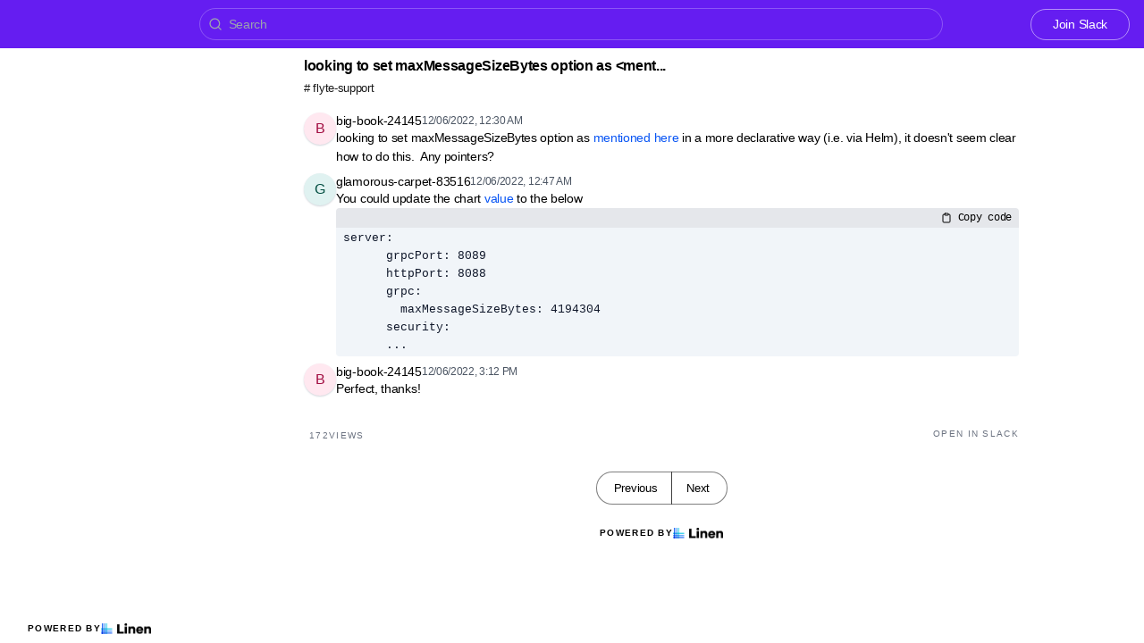

--- FILE ---
content_type: text/html; charset=utf-8
request_url: https://discuss.flyte.org/t/8070095/looking-to-set-maxmessagesizebytes-option-as-https-docs-flyt
body_size: 8791
content:
<!DOCTYPE html><html lang="en"><head><meta charSet="utf-8"/><meta name="viewport" content="height=device-height, width=device-width, initial-scale=1.0, minimum-scale=1.0, maximum-scale=5.0"/><meta name="twitter:card" content="summary_large_image"/><meta name="twitter:creator" content="@linen_dev"/><meta name="twitter:image" content="https://d2mu86a8belxbg.cloudfront.net/logos/logo63448d11-cc57-4c35-8b16-5064ebae803c.png"/><title>looking to set maxMessageSizeBytes option as &lt;https docs fly Flyte #flyte-support</title><meta name="description" content="looking to set maxMessageSizeBytes option as &lt;https docs flyte org projects flytekit en latest design control plane html retrieving inspecting executions|mentioned here&gt; in a more declarative way i e "/><meta name="robots" content="all"/><meta name="og:url" property="og:url" content="https://discuss.flyte.org/t/8070095/looking-to-set-maxmessagesizebytes-option-as-https-docs-flyt"/><meta name="og:image" property="og:image" content="https://d2mu86a8belxbg.cloudfront.net/logos/flyte_lockup_on_dark.png"/><meta name="og:site_name" property="og:site_name" content="looking to set maxMessageSizeBytes option as &lt;https docs fly Flyte #flyte-support"/><meta name="og:title" property="og:title" content="looking to set maxMessageSizeBytes option as &lt;https docs fly Flyte #flyte-support"/><meta name="og:description" property="og:description" content="looking to set maxMessageSizeBytes option as &lt;https docs flyte org projects flytekit en latest design control plane html retrieving inspecting executions|mentioned here&gt; in a more declarative way i e "/><meta name="og:type" property="og:type" content="website"/><link rel="canonical" href="https://discuss.flyte.org/t/8070095/looking-to-set-maxmessagesizebytes-option-as-https-docs-flyt"/><link rel="icon" type="image/x-icon" href="https://www.linen.dev/favicon.ico"/><meta name="google-site-verification" content="1w6mN4ePQLczuDUpYe0X4BJkBkoVE8BA40s_o2WMKyY"/><script async="" src="https://www.googletagmanager.com/gtag/js?id=G-1QDYR27TDM"></script><meta name="next-head-count" content="18"/><link rel="preload" href="/_next/static/css/6f8ef3f1051997a3.css" as="style"/><link rel="stylesheet" href="/_next/static/css/6f8ef3f1051997a3.css" data-n-g=""/><link rel="preload" href="/_next/static/css/846a21beebab540f.css" as="style"/><link rel="stylesheet" href="/_next/static/css/846a21beebab540f.css" data-n-p=""/><link rel="preload" href="/_next/static/css/59edc8c0bac29c88.css" as="style"/><link rel="stylesheet" href="/_next/static/css/59edc8c0bac29c88.css"/><link rel="preload" href="/_next/static/css/736cbdbaec89fa25.css" as="style"/><link rel="stylesheet" href="/_next/static/css/736cbdbaec89fa25.css"/><link rel="preload" href="/_next/static/css/1582705cddd860e1.css" as="style"/><link rel="stylesheet" href="/_next/static/css/1582705cddd860e1.css"/><link rel="preload" href="/_next/static/css/6c9ebe4b099b10c0.css" as="style"/><link rel="stylesheet" href="/_next/static/css/6c9ebe4b099b10c0.css"/><noscript data-n-css=""></noscript><script defer="" nomodule="" src="/_next/static/chunks/polyfills-78c92fac7aa8fdd8.js"></script><script defer="" src="/_next/static/chunks/1409.354ae4a679575cf7.js"></script><script defer="" src="/_next/static/chunks/4002.435424a658546bfd.js"></script><script defer="" src="/_next/static/chunks/9669-3db800448bde0891.js"></script><script defer="" src="/_next/static/chunks/9612.19405d8ae078e3fc.js"></script><script defer="" src="/_next/static/chunks/4247-9c014ef413f60519.js"></script><script defer="" src="/_next/static/chunks/5865-6ace00c804362d42.js"></script><script defer="" src="/_next/static/chunks/1855.72f5430f4f86ca2d.js"></script><script defer="" src="/_next/static/chunks/2926.79bfb27bfa30a12d.js"></script><script defer="" src="/_next/static/chunks/622.308783ab3d12730c.js"></script><script defer="" src="/_next/static/chunks/4445.e019641781a81d6d.js"></script><script defer="" src="/_next/static/chunks/4.607681a816e96f1d.js"></script><script defer="" src="/_next/static/chunks/6260.f41ee6e28a3d24d3.js"></script><script defer="" src="/_next/static/chunks/2659.90936b11ec20fef4.js"></script><script defer="" src="/_next/static/chunks/3980.9cbf664203ba9484.js"></script><script src="/_next/static/chunks/webpack-4f38e8503137d362.js" defer=""></script><script src="/_next/static/chunks/framework-56eb74ff06128874.js" defer=""></script><script src="/_next/static/chunks/main-1b933e03ecc9c596.js" defer=""></script><script src="/_next/static/chunks/pages/_app-b25e1287bc09fe78.js" defer=""></script><script src="/_next/static/chunks/1664-7fe53534ad251e9f.js" defer=""></script><script src="/_next/static/chunks/5430-6a10f32d4034bae9.js" defer=""></script><script src="/_next/static/chunks/5675-7612862e84fc641a.js" defer=""></script><script src="/_next/static/chunks/7722-297d9160211a6269.js" defer=""></script><script src="/_next/static/chunks/6097-5dcd94cc29f27afe.js" defer=""></script><script src="/_next/static/chunks/1295-0e73a6a10617d936.js" defer=""></script><script src="/_next/static/chunks/5192-5e7aa5cb233f6714.js" defer=""></script><script src="/_next/static/chunks/9143-92b99edfe229f9dd.js" defer=""></script><script src="/_next/static/chunks/1653-548d71e4c10613ac.js" defer=""></script><script src="/_next/static/chunks/3867-020105b023227e27.js" defer=""></script><script src="/_next/static/chunks/pages/s/%5BcommunityName%5D/t/%5BthreadId%5D/%5Bslug%5D-923d0521aec499f6.js" defer=""></script><script src="/_next/static/xzG4va3wb3Cr_93gDs4gI/_buildManifest.js" defer=""></script><script src="/_next/static/xzG4va3wb3Cr_93gDs4gI/_ssgManifest.js" defer=""></script></head><body><script>document.body.classList.add('js-enabled');</script><div id="__next"><div class="PageLayout_push__2Oe8o"></div><div class="PageLayout_header__Be_oM"><div class="Header_container__BlzEG" style="background-color:#651df1;border-bottom:1px solid #651df1;border-top:1px solid #651df1"><a class="Header_logo__vuh_W" target="_blank" href="https://flyte.org"><img alt="https://flyte.org logo" loading="lazy" width="73" height="24" decoding="async" data-nimg="1" class="Logo_logo__vEZr3" style="color:transparent" src="https://d2mu86a8belxbg.cloudfront.net/logos/flyte_lockup_on_dark.png"/></a><div class="Typesense_container__edB0H"><div class="TextInput_container__IDnNb"><div class="TextInput_icon__xe1_K"><svg stroke="currentColor" fill="none" stroke-width="2" viewBox="0 0 24 24" stroke-linecap="round" stroke-linejoin="round" height="1em" width="1em" xmlns="http://www.w3.org/2000/svg"><circle cx="11" cy="11" r="8"></circle><line x1="21" y1="21" x2="16.65" y2="16.65"></line></svg></div><input class="TextInput_input__6VP7P Typesense_input__VagcT" type="search" id="search" name="search" placeholder="Search"/></div></div><div class="Header_menu__7k7qm"><a class="Link_link__Us1wo" href="/api/link/9f2dfdd8-0fc8-4ade-9484-b130fad6764b/join" style="color:#ffffff;border:1px solid #ffffff80;background:transparent" target="_blank" rel="noreferrer">Join Slack</a><div class="Header_lgHidden__tN8rU"><svg stroke="currentColor" fill="none" stroke-width="2" viewBox="0 0 24 24" stroke-linecap="round" stroke-linejoin="round" class="MobileMenu_open__6Qmy2" style="color:white" height="1em" width="1em" xmlns="http://www.w3.org/2000/svg"><line x1="3" y1="12" x2="21" y2="12"></line><line x1="3" y1="6" x2="21" y2="6"></line><line x1="3" y1="18" x2="21" y2="18"></line></svg></div></div></div></div><div class="PageLayout_nav__ai5Z5"><div class="NavBar_desktop__mi5nq"><div class="Desktop_container__pDCGR"><div class="Desktop_navbar___MibS"><div style="height:2490px;width:100%;position:relative"></div></div><div class="Desktop_poweredWrapper__kehp_"><a class="PoweredByLinen_link___qIdb Desktop_powered__SeBpk" target="_blank" rel="noreferrer" href="https://www.linen.dev">Powered by<div class="PoweredByLinen_image__S2_qi"></div></a></div></div></div><div class="PageLayout_container__Mn2Vc"><div class="ThreadView_wrapper__n45uq"><div class="Content_wrapper__n6wCE"><div class="Thread_container__5GxE6 Thread_expanded__oAp0W" itemType="https://schema.org/DiscussionForumPosting" itemscope=""><meta itemProp="mainEntityOfPage" content="https://discuss.flyte.org/t/8070095/looking-to-set-maxmessagesizebytes-option-as-https-docs-flyt"/><meta itemProp="url" content="https://discuss.flyte.org/t/8070095/looking-to-set-maxmessagesizebytes-option-as-https-docs-flyt"/><div class="StickyHeader_header__ooL0M Header_expanded__oxgIX"><div class="Header_container__eX28U"><div><div class="Header_header__MINeP"><div><div class="Title_title__Y_6IG" itemProp="headline">looking to set maxMessageSizeBytes option as &lt;ment...</div><a class="Header_channelName__zJdCU" href="https://discuss.flyte.org/c/flyte-support"># <!-- --> flyte-support</a></div></div></div><div class="Header_icons__RHnqT"></div></div></div><div class="Thread_thread__b72RD"><div><div id="2cd3a17f-197f-4275-98c4-1a844b9d3065" class="Messages_container__PcwjM"><div class="Messages_padding-top__IhNCT GridRow_container__GBFQ6"><div class="GridRow_row__AdfrH"><div class="Avatar_avatar__c6aU8 GridRow_left__j1xIF Avatar_placeholder__Lfj8j Avatar_pointer__jFcuF Avatar_shadow__O3cah Avatar_color-magenta__xPn2e">b</div><div class="GridRow_content__Wc6GM"><div class="GridRow_header__h3yb6"><p class="GridRow_username__XZ90V" itemProp="author" itemType="https://schema.org/Person" itemscope=""><span itemProp="name">big-book-24145</span></p><span itemProp="datePublished" content="Tue Dec 06 2022 00:30:36 GMT+0000 (Coordinated Universal Time)">12/06/2022, 12:30 AM</span></div><div><div class="Message_message__lTnPa"><div class="" itemProp="text">looking to set maxMessageSizeBytes option as <a class="Link_link___OA_b" href="https://docs.flyte.org/projects/flytekit/en/latest/design/control_plane.html#retrieving-inspecting-executions" title="" rel="noreferrer ugc" target="_blank">mentioned here</a> in a more declarative way (i.e. via Helm), it doesn&#x27;t seem clear how to do this.  Any pointers?</div></div></div></div></div></div></div><div id="942044da-ad05-45e5-91e4-37424c203d3a" class="Messages_container__PcwjM" itemProp="comment" itemType="https://schema.org/Comment" itemscope=""><div class="Messages_padding-top__IhNCT GridRow_container__GBFQ6"><div class="GridRow_row__AdfrH"><div class="Avatar_avatar__c6aU8 GridRow_left__j1xIF Avatar_placeholder__Lfj8j Avatar_pointer__jFcuF Avatar_shadow__O3cah Avatar_color-teal__Psj40">g</div><div class="GridRow_content__Wc6GM"><div class="GridRow_header__h3yb6"><p class="GridRow_username__XZ90V" itemProp="author" itemType="https://schema.org/Person" itemscope=""><span itemProp="name">glamorous-carpet-83516</span></p><span itemProp="datePublished" content="Tue Dec 06 2022 00:47:32 GMT+0000 (Coordinated Universal Time)">12/06/2022, 12:47 AM</span></div><div><div class="Message_message__lTnPa"><div class="" itemProp="text">You could update the chart <a class="Link_link___OA_b" href="https://github.com/flyteorg/flyte/blob/cb85347c286fe9aa25450d3db067f65df01dd48a/charts/flyte-core/values.yaml#L472" title="" rel="noreferrer ugc" target="_blank">value</a> to the below
<div class="BlockCode_label___CwPw"><span></span><span class="BlockCode_right__55OH6"><svg stroke="currentColor" fill="none" stroke-width="2" viewBox="0 0 24 24" stroke-linecap="round" stroke-linejoin="round" height="1em" width="1em" xmlns="http://www.w3.org/2000/svg"><path d="M16 4h2a2 2 0 0 1 2 2v14a2 2 0 0 1-2 2H6a2 2 0 0 1-2-2V6a2 2 0 0 1 2-2h2"></path><rect x="8" y="2" width="8" height="4" rx="1" ry="1"></rect></svg> Copy code</span></div><pre class="Code_pre___WA3C BlockCode_code__4Exr2 Code_block__Prz2c"><code class="Code_code__WcA8_">server:
      grpcPort: 8089
      httpPort: 8088
      grpc:
        maxMessageSizeBytes: 4194304
      security:
      ...</code></pre></div></div></div></div></div></div></div><div id="37a2c07e-51b0-4a00-8a77-1196fe1e2830" class="Messages_container__PcwjM" itemProp="comment" itemType="https://schema.org/Comment" itemscope=""><div class="Messages_padding-top__IhNCT GridRow_container__GBFQ6"><div class="GridRow_row__AdfrH"><div class="Avatar_avatar__c6aU8 GridRow_left__j1xIF Avatar_placeholder__Lfj8j Avatar_pointer__jFcuF Avatar_shadow__O3cah Avatar_color-magenta__xPn2e">b</div><div class="GridRow_content__Wc6GM"><div class="GridRow_header__h3yb6"><p class="GridRow_username__XZ90V" itemProp="author" itemType="https://schema.org/Person" itemscope=""><span itemProp="name">big-book-24145</span></p><span itemProp="datePublished" content="Tue Dec 06 2022 15:12:05 GMT+0000 (Coordinated Universal Time)">12/06/2022, 3:12 PM</span></div><div><div class="Message_message__lTnPa"><div class="" itemProp="text">Perfect, thanks!</div></div></div></div></div></div></div></div><div class="Thread_info__jy0Mk"><div class="Thread_count__yt4Aj"><span class="Thread_badge__I_wgy"><div class="Thread_count__yt4Aj" itemProp="interactionStatistic" itemType="https://schema.org/InteractionCounter" itemscope=""><span itemProp="userInteractionCount">172</span> <span itemProp="interactionType" content="https://schema.org/ViewAction">Views</span></div></span></div><div class="Thread_count__yt4Aj"><span class="Thread_badge__I_wgy"><a href="/api/link/9f2dfdd8-0fc8-4ade-9484-b130fad6764b/8070095" target="_blank">Open in Slack</a></span></div></div></div><div class="Pagination_container__vqBb0"><a class="Pagination_base__4q3ip Pagination_leftRadius__zp1Qb" href="https://discuss.flyte.org/t/8069815/why-does-recover-rerun-map-tasks-that-succeeded-shouldn-t-it">Previous</a><a class="Pagination_base__4q3ip Pagination_rightRadius__nfOm5" href="https://discuss.flyte.org/t/8075711/what-is-the-unit-of-the-timeout-when-specifying-it-as-task-m">Next</a></div><div class="Thread_footer___SK5t"><a class="PoweredByLinen_link___qIdb" target="_blank" rel="noreferrer" href="https://www.linen.dev">Powered by<div class="PoweredByLinen_image__S2_qi"></div></a></div></div></div></div></div></div><div id="portal"></div><div id="modal-portal"></div><div id="tooltip-portal"></div><div id="preview-portal"></div><!--$--><!--/$--></div><script id="__NEXT_DATA__" type="application/json">{"props":{"pageProps":{"thread":{"id":"154ce598-69f9-49ae-9844-3fdbdc18d831","incrementId":8070095,"externalThreadId":"1670286636.094219","viewCount":171,"slug":"looking-to-set-maxmessagesizebytes-option-as-https-docs-flyt","messageCount":3,"sentAt":"1670286636094","hidden":false,"title":null,"question":null,"answer":null,"state":"OPEN","pinned":false,"resolutionId":null,"channelId":"52224850-0b7d-4b94-ae2e-ee3ad359130d","lastReplyAt":"1670339525604","feed":false,"page":18,"robotsMetaTag":null,"messages":[{"id":"2cd3a17f-197f-4275-98c4-1a844b9d3065","externalId":"1670286636.094219","threadId":"154ce598-69f9-49ae-9844-3fdbdc18d831","body":"looking to set maxMessageSizeBytes option as \u003chttps://docs.flyte.org/projects/flytekit/en/latest/design/control_plane.html#retrieving-inspecting-executions|mentioned here\u003e in a more declarative way (i.e. via Helm), it doesn't seem clear how to do this.  Any pointers?","sentAt":"Tue Dec 06 2022 00:30:36 GMT+0000 (Coordinated Universal Time)","author":{"id":"53698677-cf96-46fe-97f3-e638ab4ad26b","authsId":null,"username":"big-book-24145","externalUserId":"U0474EWEU5S","displayName":"big-book-24145","profileImageUrl":null,"anonymousAlias":"big-book-24145","role":"MEMBER","search":null},"usersId":"53698677-cf96-46fe-97f3-e638ab4ad26b","messageFormat":"SLACK","mentions":[],"attachments":[],"reactions":[]},{"id":"942044da-ad05-45e5-91e4-37424c203d3a","externalId":"1670287652.066229","threadId":"154ce598-69f9-49ae-9844-3fdbdc18d831","body":"You could update the chart \u003chttps://github.com/flyteorg/flyte/blob/cb85347c286fe9aa25450d3db067f65df01dd48a/charts/flyte-core/values.yaml#L472|value\u003e to the below\n```    server:\n      grpcPort: 8089\n      httpPort: 8088\n      grpc:\n        maxMessageSizeBytes: 4194304\n      security:\n      ...```\n","sentAt":"Tue Dec 06 2022 00:47:32 GMT+0000 (Coordinated Universal Time)","author":{"id":"f01c278e-bff4-4fe6-bd64-588e65df7927","authsId":null,"username":"glamorous-carpet-83516","externalUserId":"USU6W5ATA","displayName":"glamorous-carpet-83516","profileImageUrl":null,"anonymousAlias":"glamorous-carpet-83516","role":"MEMBER","search":null},"usersId":"f01c278e-bff4-4fe6-bd64-588e65df7927","messageFormat":"SLACK","mentions":[],"attachments":[],"reactions":[]},{"id":"37a2c07e-51b0-4a00-8a77-1196fe1e2830","externalId":"1670339525.604969","threadId":"154ce598-69f9-49ae-9844-3fdbdc18d831","body":"Perfect, thanks!","sentAt":"Tue Dec 06 2022 15:12:05 GMT+0000 (Coordinated Universal Time)","author":{"id":"53698677-cf96-46fe-97f3-e638ab4ad26b","authsId":null,"username":"big-book-24145","externalUserId":"U0474EWEU5S","displayName":"big-book-24145","profileImageUrl":null,"anonymousAlias":"big-book-24145","role":"MEMBER","search":null},"usersId":"53698677-cf96-46fe-97f3-e638ab4ad26b","messageFormat":"SLACK","mentions":[],"attachments":[],"reactions":[]}],"channel":{"id":"52224850-0b7d-4b94-ae2e-ee3ad359130d","channelName":"flyte-support","hidden":false,"default":false,"landing":false,"readonly":false,"accountId":"9f2dfdd8-0fc8-4ade-9484-b130fad6764b","pages":57,"type":"PUBLIC","displayOrder":null,"viewType":"CHAT"}},"currentChannel":{"id":"52224850-0b7d-4b94-ae2e-ee3ad359130d","channelName":"flyte-support","hidden":false,"default":false,"landing":false,"readonly":false,"accountId":"9f2dfdd8-0fc8-4ade-9484-b130fad6764b","pages":57,"type":"PUBLIC","displayOrder":null,"viewType":"CHAT"},"basePath":"https://discuss.flyte.org","channels":[{"id":"6cd51933-39a7-4b76-aba5-557b02ea0601","channelName":"announcements","hidden":false,"default":true,"landing":false,"readonly":false,"accountId":"9f2dfdd8-0fc8-4ade-9484-b130fad6764b","pages":21,"type":"PUBLIC","displayOrder":null,"viewType":"CHAT"},{"id":"7d5241fa-3445-4228-b6cf-2407d8fb6fb9","channelName":"agentic-rag-workshop-oct-2024","hidden":false,"default":false,"landing":false,"readonly":false,"accountId":"9f2dfdd8-0fc8-4ade-9484-b130fad6764b","pages":null,"type":"PUBLIC","displayOrder":null,"viewType":"CHAT"},{"id":"feac0d0e-755d-4a2f-88dc-ec4f10025a6d","channelName":"agent-support-memverge","hidden":false,"default":false,"landing":false,"readonly":false,"accountId":"9f2dfdd8-0fc8-4ade-9484-b130fad6764b","pages":null,"type":"PUBLIC","displayOrder":null,"viewType":"CHAT"},{"id":"43f84e8a-609f-43d2-b529-a827c2f3aae8","channelName":"ai-news-and-resources","hidden":false,"default":false,"landing":false,"readonly":false,"accountId":"9f2dfdd8-0fc8-4ade-9484-b130fad6764b","pages":1,"type":"PUBLIC","displayOrder":null,"viewType":"CHAT"},{"id":"fb9d4f3b-08e5-4e98-b839-4dfd87a99ef9","channelName":"ai-reading-club","hidden":false,"default":false,"landing":false,"readonly":false,"accountId":"9f2dfdd8-0fc8-4ade-9484-b130fad6764b","pages":1,"type":"PUBLIC","displayOrder":null,"viewType":"CHAT"},{"id":"ac7a2048-3dea-428a-817e-ebf1f5a7d873","channelName":"ask-ai","hidden":false,"default":false,"landing":false,"readonly":false,"accountId":"9f2dfdd8-0fc8-4ade-9484-b130fad6764b","pages":1,"type":"PUBLIC","displayOrder":null,"viewType":"CHAT"},{"id":"208113ae-3fb5-4fa2-95a0-017a84741e45","channelName":"auth","hidden":false,"default":false,"landing":false,"readonly":false,"accountId":"9f2dfdd8-0fc8-4ade-9484-b130fad6764b","pages":null,"type":"PUBLIC","displayOrder":null,"viewType":"CHAT"},{"id":"24fba247-316a-4748-8238-b4e812bcb9dc","channelName":"best-practices","hidden":false,"default":false,"landing":false,"readonly":false,"accountId":"9f2dfdd8-0fc8-4ade-9484-b130fad6764b","pages":null,"type":"PUBLIC","displayOrder":null,"viewType":"CHAT"},{"id":"b86814ed-f3e6-465a-aaf1-7e065030b2df","channelName":"biotech","hidden":false,"default":false,"landing":false,"readonly":false,"accountId":"9f2dfdd8-0fc8-4ade-9484-b130fad6764b","pages":null,"type":"PUBLIC","displayOrder":null,"viewType":"CHAT"},{"id":"d2b021de-4d4d-48d6-a90f-420972c70818","channelName":"conference-talks","hidden":false,"default":false,"landing":false,"readonly":false,"accountId":"9f2dfdd8-0fc8-4ade-9484-b130fad6764b","pages":null,"type":"PUBLIC","displayOrder":null,"viewType":"CHAT"},{"id":"5cc5271f-def4-45b6-8cc9-a286922d8dfd","channelName":"contribute","hidden":false,"default":false,"landing":false,"readonly":false,"accountId":"9f2dfdd8-0fc8-4ade-9484-b130fad6764b","pages":5,"type":"PUBLIC","displayOrder":null,"viewType":"CHAT"},{"id":"ab89ffe3-6415-45ef-b2ef-ed1517db138e","channelName":"databricks-integration","hidden":false,"default":false,"landing":false,"readonly":false,"accountId":"9f2dfdd8-0fc8-4ade-9484-b130fad6764b","pages":null,"type":"PUBLIC","displayOrder":null,"viewType":"CHAT"},{"id":"922383b8-6b27-461a-8153-324cd471cd5c","channelName":"datahub-flyte","hidden":false,"default":false,"landing":false,"readonly":false,"accountId":"9f2dfdd8-0fc8-4ade-9484-b130fad6764b","pages":null,"type":"PUBLIC","displayOrder":null,"viewType":"CHAT"},{"id":"bd922b2e-3584-4c8a-ae16-3cba4fe2fbe9","channelName":"deployment","hidden":false,"default":false,"landing":false,"readonly":false,"accountId":"9f2dfdd8-0fc8-4ade-9484-b130fad6764b","pages":null,"type":"PUBLIC","displayOrder":null,"viewType":"CHAT"},{"id":"c167644e-c832-4c24-893d-203d7704ca5c","channelName":"ecosystem-unionml","hidden":false,"default":false,"landing":false,"readonly":false,"accountId":"9f2dfdd8-0fc8-4ade-9484-b130fad6764b","pages":1,"type":"PUBLIC","displayOrder":null,"viewType":"CHAT"},{"id":"868b7709-ccb7-43e7-8d69-d69d6fe46c39","channelName":"engineeringlabs","hidden":false,"default":false,"landing":false,"readonly":false,"accountId":"9f2dfdd8-0fc8-4ade-9484-b130fad6764b","pages":null,"type":"PUBLIC","displayOrder":null,"viewType":"CHAT"},{"id":"945594f1-ca65-4843-9b67-8be8ea1a95eb","channelName":"events","hidden":false,"default":false,"landing":false,"readonly":false,"accountId":"9f2dfdd8-0fc8-4ade-9484-b130fad6764b","pages":4,"type":"PUBLIC","displayOrder":null,"viewType":"CHAT"},{"id":"0c441bbd-4b79-4edd-b19c-4800d7eb8dc4","channelName":"feature-discussions","hidden":false,"default":false,"landing":false,"readonly":false,"accountId":"9f2dfdd8-0fc8-4ade-9484-b130fad6764b","pages":null,"type":"PUBLIC","displayOrder":null,"viewType":"CHAT"},{"id":"7d099d18-8ac9-4901-bb1d-058913eed894","channelName":"flyte2-beta-archipelagoanalytics","hidden":false,"default":false,"landing":false,"readonly":false,"accountId":"9f2dfdd8-0fc8-4ade-9484-b130fad6764b","pages":1,"type":"PUBLIC","displayOrder":null,"viewType":"CHAT"},{"id":"e3c45607-0a16-4399-9384-1dfe6425851f","channelName":"flyte2-beta-deltia","hidden":false,"default":false,"landing":false,"readonly":false,"accountId":"9f2dfdd8-0fc8-4ade-9484-b130fad6764b","pages":null,"type":"PUBLIC","displayOrder":null,"viewType":"CHAT"},{"id":"97abc338-785c-4196-990e-f6281ad5f979","channelName":"flyte2-beta-hjarlas","hidden":false,"default":false,"landing":false,"readonly":false,"accountId":"9f2dfdd8-0fc8-4ade-9484-b130fad6764b","pages":null,"type":"PUBLIC","displayOrder":null,"viewType":"CHAT"},{"id":"433b2476-60d1-4e9e-a50d-e2719c2fdfb1","channelName":"flyte2-beta-qvyon","hidden":false,"default":false,"landing":false,"readonly":false,"accountId":"9f2dfdd8-0fc8-4ade-9484-b130fad6764b","pages":null,"type":"PUBLIC","displayOrder":null,"viewType":"CHAT"},{"id":"7cc86a42-97cb-4ad5-9b83-716d536c2ce1","channelName":"flyte-bazel","hidden":false,"default":false,"landing":false,"readonly":false,"accountId":"9f2dfdd8-0fc8-4ade-9484-b130fad6764b","pages":null,"type":"PUBLIC","displayOrder":null,"viewType":"CHAT"},{"id":"29f202de-34c8-4850-86b5-d35054541362","channelName":"flyte-build","hidden":false,"default":false,"landing":false,"readonly":false,"accountId":"9f2dfdd8-0fc8-4ade-9484-b130fad6764b","pages":null,"type":"PUBLIC","displayOrder":null,"viewType":"CHAT"},{"id":"41f53fc6-2209-462f-8076-b7f5289c6f45","channelName":"flyte-connectors","hidden":false,"default":false,"landing":false,"readonly":false,"accountId":"9f2dfdd8-0fc8-4ade-9484-b130fad6764b","pages":1,"type":"PUBLIC","displayOrder":null,"viewType":"CHAT"},{"id":"0633fbb3-96ff-4bc3-b4e0-3267583e3ceb","channelName":"flyte-console","hidden":false,"default":false,"landing":false,"readonly":false,"accountId":"9f2dfdd8-0fc8-4ade-9484-b130fad6764b","pages":null,"type":"PUBLIC","displayOrder":null,"viewType":"CHAT"},{"id":"3d9f5bec-933e-4943-80e4-bdf5cf8498b3","channelName":"flyte-deployment","hidden":false,"default":false,"landing":false,"readonly":false,"accountId":"9f2dfdd8-0fc8-4ade-9484-b130fad6764b","pages":7,"type":"PUBLIC","displayOrder":null,"viewType":"CHAT"},{"id":"120e48e5-c7e1-4398-88ac-1894c099fae0","channelName":"flyte-dlrover-integration","hidden":false,"default":false,"landing":false,"readonly":false,"accountId":"9f2dfdd8-0fc8-4ade-9484-b130fad6764b","pages":null,"type":"PUBLIC","displayOrder":null,"viewType":"CHAT"},{"id":"889c1bf9-0337-41be-93e1-561359caea48","channelName":"flyte-documentation","hidden":false,"default":false,"landing":false,"readonly":false,"accountId":"9f2dfdd8-0fc8-4ade-9484-b130fad6764b","pages":null,"type":"PUBLIC","displayOrder":null,"viewType":"CHAT"},{"id":"ee563f67-bfba-4010-8b16-3ecba3de5ae6","channelName":"flyte-github","hidden":false,"default":false,"landing":false,"readonly":false,"accountId":"9f2dfdd8-0fc8-4ade-9484-b130fad6764b","pages":189,"type":"PUBLIC","displayOrder":null,"viewType":"CHAT"},{"id":"065b9c06-f88c-4e8c-887c-1e0043a9d826","channelName":"flytekit","hidden":false,"default":false,"landing":false,"readonly":false,"accountId":"9f2dfdd8-0fc8-4ade-9484-b130fad6764b","pages":10,"type":"PUBLIC","displayOrder":null,"viewType":"CHAT"},{"id":"540253f0-f7cc-4ee4-a55f-5e1d750ce710","channelName":"flytekit-java","hidden":false,"default":false,"landing":false,"readonly":false,"accountId":"9f2dfdd8-0fc8-4ade-9484-b130fad6764b","pages":null,"type":"PUBLIC","displayOrder":null,"viewType":"CHAT"},{"id":"c7e8f5d9-33ca-4759-912f-e04832e4c9f2","channelName":"flytelab","hidden":false,"default":false,"landing":false,"readonly":false,"accountId":"9f2dfdd8-0fc8-4ade-9484-b130fad6764b","pages":null,"type":"PUBLIC","displayOrder":null,"viewType":"CHAT"},{"id":"60ba73cf-da15-4402-ba02-57a72d123032","channelName":"flyte-line","hidden":false,"default":false,"landing":false,"readonly":false,"accountId":"9f2dfdd8-0fc8-4ade-9484-b130fad6764b","pages":null,"type":"PUBLIC","displayOrder":null,"viewType":"CHAT"},{"id":"aaf27789-417f-4fc0-b668-714047ee8cd8","channelName":"flyte-on-gcp","hidden":false,"default":false,"landing":false,"readonly":false,"accountId":"9f2dfdd8-0fc8-4ade-9484-b130fad6764b","pages":1,"type":"PUBLIC","displayOrder":null,"viewType":"CHAT"},{"id":"9da382e1-89d1-4b7b-af67-3b5df37370c7","channelName":"flyte-on-union","hidden":false,"default":false,"landing":false,"readonly":false,"accountId":"9f2dfdd8-0fc8-4ade-9484-b130fad6764b","pages":null,"type":"PUBLIC","displayOrder":null,"viewType":"CHAT"},{"id":"1f1fcf6a-4988-4dc2-aec2-4f62640030ee","channelName":"flyte-school","hidden":false,"default":false,"landing":false,"readonly":false,"accountId":"9f2dfdd8-0fc8-4ade-9484-b130fad6764b","pages":null,"type":"PUBLIC","displayOrder":null,"viewType":"CHAT"},{"id":"52224850-0b7d-4b94-ae2e-ee3ad359130d","channelName":"flyte-support","hidden":false,"default":false,"landing":false,"readonly":false,"accountId":"9f2dfdd8-0fc8-4ade-9484-b130fad6764b","pages":57,"type":"PUBLIC","displayOrder":null,"viewType":"CHAT"},{"id":"3fcd6b54-3d4d-41f4-a38c-de880a923858","channelName":"flyte-ui-ux","hidden":false,"default":false,"landing":false,"readonly":false,"accountId":"9f2dfdd8-0fc8-4ade-9484-b130fad6764b","pages":null,"type":"PUBLIC","displayOrder":null,"viewType":"CHAT"},{"id":"2b43377b-7ba7-47ad-9e0f-2583dbc799ad","channelName":"flyte-users-berlin","hidden":false,"default":false,"landing":false,"readonly":false,"accountId":"9f2dfdd8-0fc8-4ade-9484-b130fad6764b","pages":null,"type":"PUBLIC","displayOrder":null,"viewType":"CHAT"},{"id":"f16d2733-18ad-4ebb-9f89-21a9426fa2d2","channelName":"great-content","hidden":false,"default":false,"landing":false,"readonly":false,"accountId":"9f2dfdd8-0fc8-4ade-9484-b130fad6764b","pages":null,"type":"PUBLIC","displayOrder":null,"viewType":"CHAT"},{"id":"320d5a65-7379-455d-a8c6-22d1539d6ad5","channelName":"hacktoberfest-2022","hidden":false,"default":false,"landing":false,"readonly":false,"accountId":"9f2dfdd8-0fc8-4ade-9484-b130fad6764b","pages":1,"type":"PUBLIC","displayOrder":null,"viewType":"CHAT"},{"id":"6401eea9-0ade-4b34-aadb-10d0a43f1815","channelName":"hacktoberfest-2023","hidden":false,"default":false,"landing":false,"readonly":false,"accountId":"9f2dfdd8-0fc8-4ade-9484-b130fad6764b","pages":null,"type":"PUBLIC","displayOrder":null,"viewType":"CHAT"},{"id":"cd14eedd-9b2a-4040-ab47-33392902ee41","channelName":"hacktoberfest-2024","hidden":false,"default":false,"landing":false,"readonly":false,"accountId":"9f2dfdd8-0fc8-4ade-9484-b130fad6764b","pages":null,"type":"PUBLIC","displayOrder":null,"viewType":"CHAT"},{"id":"1686fdd1-7073-43d2-aa6f-9aa493e4fafa","channelName":"helsing-flyte","hidden":false,"default":false,"landing":false,"readonly":false,"accountId":"9f2dfdd8-0fc8-4ade-9484-b130fad6764b","pages":null,"type":"PUBLIC","displayOrder":null,"viewType":"CHAT"},{"id":"43df9cf9-79f9-47b3-a50d-8f64f98c82ef","channelName":"in-flyte-conversations","hidden":false,"default":false,"landing":false,"readonly":false,"accountId":"9f2dfdd8-0fc8-4ade-9484-b130fad6764b","pages":null,"type":"PUBLIC","displayOrder":null,"viewType":"CHAT"},{"id":"d67f1840-ef2a-4165-b0ff-5514da57e5d1","channelName":"integrations","hidden":false,"default":false,"landing":false,"readonly":false,"accountId":"9f2dfdd8-0fc8-4ade-9484-b130fad6764b","pages":null,"type":"PUBLIC","displayOrder":null,"viewType":"CHAT"},{"id":"cb11e6ca-5520-4765-9ce1-2f0b8e3faf21","channelName":"introductions","hidden":false,"default":false,"landing":false,"readonly":false,"accountId":"9f2dfdd8-0fc8-4ade-9484-b130fad6764b","pages":3,"type":"PUBLIC","displayOrder":null,"viewType":"CHAT"},{"id":"45bf8387-4c76-4791-a930-c16e2ec674fc","channelName":"jobs","hidden":false,"default":false,"landing":false,"readonly":false,"accountId":"9f2dfdd8-0fc8-4ade-9484-b130fad6764b","pages":1,"type":"PUBLIC","displayOrder":null,"viewType":"CHAT"},{"id":"acc07aa0-c389-4bf4-9c64-63c1295eda31","channelName":"konan-integration","hidden":false,"default":false,"landing":false,"readonly":false,"accountId":"9f2dfdd8-0fc8-4ade-9484-b130fad6764b","pages":null,"type":"PUBLIC","displayOrder":null,"viewType":"CHAT"},{"id":"13b5e1ce-d4b7-4a05-94d8-f7ffe0c8bb8f","channelName":"large-language-models","hidden":false,"default":false,"landing":false,"readonly":false,"accountId":"9f2dfdd8-0fc8-4ade-9484-b130fad6764b","pages":null,"type":"PUBLIC","displayOrder":null,"viewType":"CHAT"},{"id":"9c982155-0c51-40fe-a914-0d7a1b242743","channelName":"linen-test","hidden":false,"default":false,"landing":false,"readonly":false,"accountId":"9f2dfdd8-0fc8-4ade-9484-b130fad6764b","pages":null,"type":"PUBLIC","displayOrder":null,"viewType":"CHAT"},{"id":"d414c389-154d-4571-9fe6-2215252ca17e","channelName":"llm-rag-workshop-june-2024","hidden":false,"default":false,"landing":false,"readonly":false,"accountId":"9f2dfdd8-0fc8-4ade-9484-b130fad6764b","pages":null,"type":"PUBLIC","displayOrder":null,"viewType":"CHAT"},{"id":"800653c5-817a-4cb4-815a-6e18642a0c9b","channelName":"ml-and-mlops-questions","hidden":false,"default":false,"landing":false,"readonly":false,"accountId":"9f2dfdd8-0fc8-4ade-9484-b130fad6764b","pages":1,"type":"PUBLIC","displayOrder":null,"viewType":"CHAT"},{"id":"1a2b7be1-85a2-41f6-a684-492f8bdd9644","channelName":"new-ray-debug","hidden":false,"default":false,"landing":false,"readonly":false,"accountId":"9f2dfdd8-0fc8-4ade-9484-b130fad6764b","pages":null,"type":"PUBLIC","displayOrder":null,"viewType":"CHAT"},{"id":"51122a2f-4783-4973-8448-f572c32a8c02","channelName":"pandera-support","hidden":false,"default":false,"landing":false,"readonly":false,"accountId":"9f2dfdd8-0fc8-4ade-9484-b130fad6764b","pages":null,"type":"PUBLIC","displayOrder":null,"viewType":"CHAT"},{"id":"7ade0c27-9cdf-4399-a174-a6d6946ab52c","channelName":"pylon-test","hidden":false,"default":false,"landing":false,"readonly":false,"accountId":"9f2dfdd8-0fc8-4ade-9484-b130fad6764b","pages":null,"type":"PUBLIC","displayOrder":null,"viewType":"CHAT"},{"id":"fffd1040-1d3b-45d2-a9e6-8af12b8419d1","channelName":"random","hidden":false,"default":false,"landing":false,"readonly":false,"accountId":"9f2dfdd8-0fc8-4ade-9484-b130fad6764b","pages":null,"type":"PUBLIC","displayOrder":null,"viewType":"CHAT"},{"id":"a5524fbb-9989-4ca0-b5e4-c02bb8454140","channelName":"raqwan","hidden":false,"default":false,"landing":false,"readonly":false,"accountId":"9f2dfdd8-0fc8-4ade-9484-b130fad6764b","pages":null,"type":"PUBLIC","displayOrder":null,"viewType":"CHAT"},{"id":"3825b808-5af3-4d7c-b892-6e419db3d995","channelName":"ray-integration","hidden":false,"default":false,"landing":false,"readonly":false,"accountId":"9f2dfdd8-0fc8-4ade-9484-b130fad6764b","pages":1,"type":"PUBLIC","displayOrder":null,"viewType":"CHAT"},{"id":"a9f168b7-c81d-439d-9966-c7852b251d33","channelName":"ray-on-flyte","hidden":false,"default":false,"landing":false,"readonly":false,"accountId":"9f2dfdd8-0fc8-4ade-9484-b130fad6764b","pages":null,"type":"PUBLIC","displayOrder":null,"viewType":"CHAT"},{"id":"b6544daf-4812-445c-8a6e-35b82139c50e","channelName":"release","hidden":false,"default":false,"landing":false,"readonly":false,"accountId":"9f2dfdd8-0fc8-4ade-9484-b130fad6764b","pages":null,"type":"PUBLIC","displayOrder":null,"viewType":"CHAT"},{"id":"1e12216c-c4c4-4bb4-b450-c3baf22ca6cf","channelName":"runllm-flyte-trial","hidden":false,"default":false,"landing":false,"readonly":false,"accountId":"9f2dfdd8-0fc8-4ade-9484-b130fad6764b","pages":9,"type":"PUBLIC","displayOrder":null,"viewType":"FORUM"},{"id":"5f88da5e-80f6-467e-94ec-e93d27693323","channelName":"sagemaker-training-agent-wg","hidden":false,"default":false,"landing":false,"readonly":false,"accountId":"9f2dfdd8-0fc8-4ade-9484-b130fad6764b","pages":null,"type":"PUBLIC","displayOrder":null,"viewType":"CHAT"},{"id":"18b6535d-12d0-4495-9fcd-8a9b29175ce6","channelName":"scipy-2022-sprint","hidden":false,"default":false,"landing":false,"readonly":false,"accountId":"9f2dfdd8-0fc8-4ade-9484-b130fad6764b","pages":null,"type":"PUBLIC","displayOrder":null,"viewType":"CHAT"},{"id":"91b9719d-ee49-4091-9d0c-5b5b60e6139e","channelName":"scipy-2023-sprint","hidden":false,"default":false,"landing":false,"readonly":false,"accountId":"9f2dfdd8-0fc8-4ade-9484-b130fad6764b","pages":null,"type":"PUBLIC","displayOrder":null,"viewType":"CHAT"},{"id":"4b7f0859-8fcf-4e6c-abd6-d4a90204a232","channelName":"scipy-2023-workshop","hidden":false,"default":false,"landing":false,"readonly":false,"accountId":"9f2dfdd8-0fc8-4ade-9484-b130fad6764b","pages":null,"type":"PUBLIC","displayOrder":null,"viewType":"CHAT"},{"id":"8d690c66-d6ef-4fe3-89d5-a840d7b81d04","channelName":"shameless-promotion","hidden":false,"default":false,"landing":false,"readonly":false,"accountId":"9f2dfdd8-0fc8-4ade-9484-b130fad6764b","pages":null,"type":"PUBLIC","displayOrder":null,"viewType":"CHAT"},{"id":"db0a21b9-0cc5-4815-98eb-904994b9c808","channelName":"show-and-tell","hidden":false,"default":false,"landing":false,"readonly":false,"accountId":"9f2dfdd8-0fc8-4ade-9484-b130fad6764b","pages":null,"type":"PUBLIC","displayOrder":null,"viewType":"CHAT"},{"id":"e422ca33-265b-4e30-be16-df8c3a085f0b","channelName":"slurm-flyte-wg","hidden":false,"default":false,"landing":false,"readonly":false,"accountId":"9f2dfdd8-0fc8-4ade-9484-b130fad6764b","pages":1,"type":"PUBLIC","displayOrder":null,"viewType":"CHAT"},{"id":"801e78c8-32d6-4faf-950d-d3d1d847b10e","channelName":"tmls-rag-workshop-2025","hidden":false,"default":false,"landing":false,"readonly":false,"accountId":"9f2dfdd8-0fc8-4ade-9484-b130fad6764b","pages":null,"type":"PUBLIC","displayOrder":null,"viewType":"CHAT"},{"id":"f575dc28-9248-4186-8d67-fb0517e0d261","channelName":"torch-elastic","hidden":false,"default":false,"landing":false,"readonly":false,"accountId":"9f2dfdd8-0fc8-4ade-9484-b130fad6764b","pages":1,"type":"PUBLIC","displayOrder":null,"viewType":"CHAT"},{"id":"d1b15e6f-4268-42a5-ac48-f634b95213ee","channelName":"union-s","hidden":false,"default":false,"landing":false,"readonly":false,"accountId":"9f2dfdd8-0fc8-4ade-9484-b130fad6764b","pages":null,"type":"PUBLIC","displayOrder":null,"viewType":"CHAT"},{"id":"37ce90c4-e96e-470d-ae33-ef788be1a71d","channelName":"union-support","hidden":false,"default":false,"landing":false,"readonly":false,"accountId":"9f2dfdd8-0fc8-4ade-9484-b130fad6764b","pages":null,"type":"PUBLIC","displayOrder":null,"viewType":"CHAT"},{"id":"3c2f5996-02c7-4138-b8bc-a5991b8f76ae","channelName":"v2-collab","hidden":false,"default":false,"landing":false,"readonly":false,"accountId":"9f2dfdd8-0fc8-4ade-9484-b130fad6764b","pages":null,"type":"PUBLIC","displayOrder":null,"viewType":"CHAT"},{"id":"c9af1122-f21e-4ba4-afc4-53b15a4fa113","channelName":"wg-gpu-types","hidden":false,"default":false,"landing":false,"readonly":false,"accountId":"9f2dfdd8-0fc8-4ade-9484-b130fad6764b","pages":null,"type":"PUBLIC","displayOrder":null,"viewType":"CHAT"},{"id":"27b51641-d887-4b9a-89b7-5133c87042ae","channelName":"wg-integrations-inventory","hidden":false,"default":false,"landing":false,"readonly":false,"accountId":"9f2dfdd8-0fc8-4ade-9484-b130fad6764b","pages":null,"type":"PUBLIC","displayOrder":null,"viewType":"CHAT"},{"id":"a21f8647-e8bc-46f5-b02f-911e2a234da9","channelName":"workflow-building-ui-proj","hidden":false,"default":false,"landing":false,"readonly":false,"accountId":"9f2dfdd8-0fc8-4ade-9484-b130fad6764b","pages":null,"type":"PUBLIC","displayOrder":null,"viewType":"CHAT"},{"id":"3eee48cc-1c5d-4d99-bebc-b0ab0eaf3146","channelName":"workshop-agentic-rag-oct-2024","hidden":false,"default":false,"landing":false,"readonly":false,"accountId":"9f2dfdd8-0fc8-4ade-9484-b130fad6764b","pages":null,"type":"PUBLIC","displayOrder":null,"viewType":"CHAT"},{"id":"92ed1bc5-3bb8-4cc5-ac4d-95488c8dedae","channelName":"workshop-odsc-west-2024-support","hidden":false,"default":false,"landing":false,"readonly":false,"accountId":"9f2dfdd8-0fc8-4ade-9484-b130fad6764b","pages":null,"type":"PUBLIC","displayOrder":null,"viewType":"CHAT"},{"id":"5458d910-b5ec-418e-8369-a43903b88d2c","channelName":"workshops","hidden":false,"default":false,"landing":false,"readonly":false,"accountId":"9f2dfdd8-0fc8-4ade-9484-b130fad6764b","pages":null,"type":"PUBLIC","displayOrder":null,"viewType":"CHAT"},{"id":"47ad46a1-e30b-403f-8006-c5bbbf217333","channelName":"writing-w-sfloris","hidden":false,"default":false,"landing":false,"readonly":false,"accountId":"9f2dfdd8-0fc8-4ade-9484-b130fad6764b","pages":null,"type":"PUBLIC","displayOrder":null,"viewType":"CHAT"}],"communities":[],"currentCommunity":{"description":"Flyte enables production-grade orchestration for machine learning workflows and data processing created to accelerate local workflows to production.","homeUrl":"https://flyte.org","docsUrl":"https://docs.flyte.org","logoUrl":"https://d2mu86a8belxbg.cloudfront.net/logos/flyte_lockup_on_dark.png","logoSquareUrl":null,"faviconUrl":null,"redirectDomain":"discuss.flyte.org","brandColor":"#651df1","premium":true,"featurePreview":false,"googleAnalyticsId":"G-1QDYR27TDM","syncStatus":"DONE","id":"9f2dfdd8-0fc8-4ade-9484-b130fad6764b","type":"PUBLIC","name":"Flyte","communityType":"slack","anonymizeUsers":true,"anonymize":"ALL","hasAuth":false,"slackDomain":"flyte-org","discordDomain":null,"discordServerId":null,"chat":"MEMBERS","communityUrl":"https://flyte-org.slack.com/","newChannelsConfig":"NOT_HIDDEN","redirectDomainPropagate":true,"search":{"engine":"typesense","scope":"public","apiKey":"[base64]","apiKeyExpiresAt":1764374419},"featureFlag":false,"communityInviteUrl":"https://flyte-org.slack.com","googleSiteVerification":"1w6mN4ePQLczuDUpYe0X4BJkBkoVE8BA40s_o2WMKyY"},"permissions":{"access":true,"accountId":"9f2dfdd8-0fc8-4ade-9484-b130fad6764b","auth":null,"channel_create":false,"chat":false,"inbox":false,"is_member":false,"manage":false,"starred":false,"token":null,"user":null},"previous":"https://discuss.flyte.org/t/8069815/why-does-recover-rerun-map-tasks-that-succeeded-shouldn-t-it","next":"https://discuss.flyte.org/t/8075711/what-is-the-unit-of-the-timeout-when-specifying-it-as-task-m"},"__N_SSG":true},"page":"/s/[communityName]/t/[threadId]/[slug]","query":{"communityName":"discuss.flyte.org","threadId":"8070095","slug":"looking-to-set-maxmessagesizebytes-option-as-https-docs-flyt"},"buildId":"xzG4va3wb3Cr_93gDs4gI","isFallback":false,"isExperimentalCompile":false,"dynamicIds":[34002,16345,2926,20622,74445,4,16260,92659,3980],"gsp":true,"scriptLoader":[]}</script></body></html>